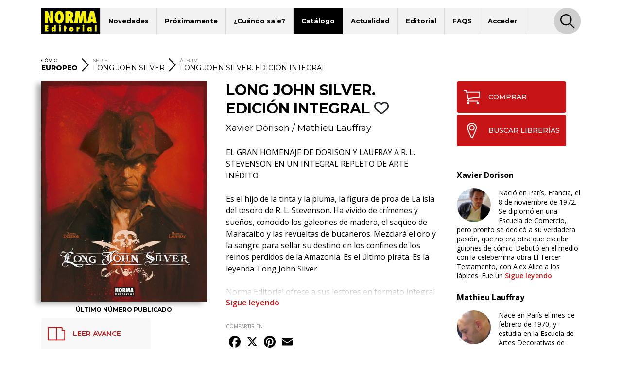

--- FILE ---
content_type: text/html; charset=UTF-8
request_url: https://www.normaeditorial.com/ficha/comic-europeo/long-john-silver/long-john-silver-edicion-integral
body_size: 8681
content:
<!DOCTYPE html><html lang="es"><head><!-- Google Consent Mode --><script data-cookieconsent="ignore">
    window.dataLayer = window.dataLayer || [];
    function gtag() {
        dataLayer.push(arguments);
    }
    gtag('consent', 'default', {
        'ad_personalization': 'denied',
        'ad_storage': 'denied',
        'ad_user_data': 'denied',
        'analytics_storage': 'denied',
        'functionality_storage': 'denied',
        'personalization_storage': 'denied',
        'security_storage': 'granted',
        'wait_for_update': 500,
    });
    gtag("set", "ads_data_redaction", true);
    gtag("set", "url_passthrough", false);
</script><!-- End Google Consent Mode --><!-- Google tag (gtag.js) --><script data-cookieconsent="ignore" async src="https://www.googletagmanager.com/gtag/js?id=G-95P7WBC0W9"></script><script data-cookieconsent="ignore">
    window.dataLayer = window.dataLayer || [];
    function gtag(){dataLayer.push(arguments);}
    gtag('js', new Date());

    gtag('config', 'G-95P7WBC0W9');
</script><!-- End Google tag (gtag.js) --><!-- Facebook Pixel Code --><script data-cookieconsent="ignore">
!function(f,b,e,v,n,t,s){if(f.fbq)return;n=f.fbq=function(){n.callMethod?n.callMethod.apply(n,arguments):n.queue.push(arguments)};if(!f._fbq)f._fbq=n;n.push=n;n.loaded=!0;n.version='2.0';n.queue=[];t=b.createElement(e);t.async=!0;t.src=v;s=b.getElementsByTagName(e)[0];s.parentNode.insertBefore(t,s)}(window, document,'script','https://connect.facebook.net/en_US/fbevents.js');
fbq('consent', 'revoke');
fbq('init', '202111750692637');
fbq('track', 'PageView');
window.addEventListener('CookiebotOnConsentReady',function(e){
fbq('consent',Cookiebot.consent.marketing?'grant':'revoke')},!1)
</script><noscript><img height="1" width="1" style="display:none" src="https://www.facebook.com/tr?id=202111750692637&ev=PageView&noscript=1"/></noscript><!-- End Facebook Pixel Code --><!-- Cookiebot CMP--><script id="Cookiebot" src="https://consent.cookiebot.com/uc.js" data-cbid="5bfa9a97-9575-47c5-bfc1-a0d7d568fbb6" type="text/javascript"></script><!-- End Cookiebot CMP --><meta charset="utf-8"><meta name="viewport" content="width=device-width, initial-scale=1, shrink-to-fit=no"><title>LONG JOHN SILVER. EDICIÓN INTEGRAL - Norma Editorial</title><meta name="description" content="EL GRAN HOMENAJE DE DORISON Y LAUFRAY A R. L. STEVENSON EN UN INTEGRAL REPLETO DE ARTE INÉDITO  Es el hijo de la tinta y la pluma, la figura de proa de La " /><meta name="author" content="iquadrat" /><meta name="language" content="es"><meta property="og:description" content="EL GRAN HOMENAJE DE DORISON Y LAUFRAY A R. L. STEVENSON EN UN INTEGRAL REPLETO DE ARTE INÉDITO  Es el hijo de la tinta y la pluma, la figura de proa de La " /><meta property="og:locale" content="es_ES" /><meta property="og:image" content="https://www.normaeditorial.com/upload/media/albumes/0001/07/thumb_6124_albumes_big.jpeg" /><meta property="og:type" content="book" /><meta property="og:title" content="LONG JOHN SILVER. EDICIÓN INTEGRAL - Norma Editorial" /><meta property="og:url" content="https://www.normaeditorial.com/ficha/comic-europeo/long-john-silver/long-john-silver-edicion-integral" /><meta property="og:site_name" content="Norma Editorial" /><meta name="twitter:card" content="summary_large_image"><meta name="twitter:title" content="LONG JOHN SILVER. EDICIÓN INTEGRAL - Norma Editorial"><meta name="twitter:description" content="EL GRAN HOMENAJE DE DORISON Y LAUFRAY A R. L. STEVENSON EN UN INTEGRAL REPLETO DE ARTE INÉDITO  Es el hijo de la tinta y la pluma, la figura de proa de La "><meta name="twitter:site" content="@NormaEditorial"><meta name="twitter:creator" content="@NormaEditorial"><meta name="twitter:url" content="https://www.normaeditorial.com/ficha/comic-europeo/long-john-silver/long-john-silver-edicion-integral"><meta name="twitter:image" content="https://www.normaeditorial.com/upload/media/albumes/0001/07/thumb_6124_albumes_big.jpeg" /><link rel="apple-touch-icon" href="/images/favicon/apple-touch-icon-114x114.png"/><link rel="apple-touch-icon" sizes="57x57" href="/images/favicon/apple-icon-57x57.png"><link rel="apple-touch-icon" sizes="60x60" href="/images/favicon/apple-icon-60x60.png"><link rel="apple-touch-icon" sizes="72x72" href="/images/favicon/apple-icon-72x72.png"><link rel="apple-touch-icon" sizes="76x76" href="/images/favicon/apple-icon-76x76.png"><link rel="apple-touch-icon" sizes="114x114" href="/images/favicon/apple-icon-114x114.png"><link rel="apple-touch-icon" sizes="120x120" href="/images/favicon/apple-icon-120x120.png"><link rel="apple-touch-icon" sizes="144x144" href="/images/favicon/apple-icon-144x144.png"><link rel="apple-touch-icon" sizes="152x152" href="/images/favicon/apple-icon-152x152.png"><link rel="apple-touch-icon" sizes="180x180" href="/images/favicon/apple-icon-180x180.png"><link rel="icon" type="image/png" sizes="192x192"  href="/images/favicon/android-icon-192x192.png"><link rel="icon" type="image/png" sizes="32x32" href="/images/favicon/favicon-32x32.png"><link rel="icon" type="image/png" sizes="96x96" href="/images/favicon/favicon-96x96.png"><link rel="icon" type="image/png" sizes="16x16" href="/images/favicon/favicon-16x16.png"><meta name="msapplication-TileColor" content="#ffffff"><meta name="msapplication-TileImage" content="/images/favicon/ms-icon-144x144.png"><meta name="geo.region" content="ES-CT" /><meta name="geo.placename" content="Barcelona" /><meta name="geo.position" content="41.392274;2.178569" /><meta name="ICBM" content="41.392274, 2.178569" /><meta name="theme-color" content="#000"/><meta name="apple-mobile-web-app-status-bar-style" content="black-translucent"><link rel="canonical" href="https://www.normaeditorial.com/ficha/comic-europeo/long-john-silver/long-john-silver-edicion-integral" /><meta property="books:isbn" content="978-84-679-3574-5" /><link rel="stylesheet" href="https://cdnjs.cloudflare.com/ajax/libs/font-awesome/6.4.2/css/all.min.css" /><link href="https://fonts.googleapis.com/css?family=Open+Sans:400,400i,600,700&amp;display=swap" rel="stylesheet"><link href="https://fonts.googleapis.com/css?family=Montserrat:300,400,500,600,700,800&amp;display=swap" rel="stylesheet"><link rel="stylesheet" type="text/css" href="https://cdnjs.cloudflare.com/ajax/libs/slick-carousel/1.8.1/slick.min.css"/><link rel="stylesheet" type="text/css" href="https://cdnjs.cloudflare.com/ajax/libs/slick-carousel/1.8.1/slick-theme.min.css"/><link rel="stylesheet" href="https://cdnjs.cloudflare.com/ajax/libs/fancybox/3.5.7/jquery.fancybox.min.css" /><link rel="stylesheet" href="/build/app.3d6c00b6.css"></head><body><header id="header"><div class="container"><div class="row"><div class="col order-0"><nav id="navbar-header" class="navbar navbar-expand-lg"><a href="/"><img class="logo" src="/images/logo.svg" alt="Norma Editorial" /></a><button class="navbar-toggler" type="button" data-toggle="collapse" data-target="#menu" aria-controls="menu" aria-expanded="false" aria-label="Toggle navigation"><img class="bars-icon" src="/images/bars.svg" alt="Abrir menu"><img class="close-icon" src="/images/close.svg" alt="Cerrar menu"></button><div class="collapse navbar-collapse" id="menu"><ul class="navbar-nav"><li class="nav-item "><a href="#" class="nav-link">Novedades</a><ul class="sub-nav"><li><a href="/novedades/comic-europeo">Cómic Europeo</a></li><li><a href="/novedades/comic-americano">Cómic Americano</a></li><li><a href="/novedades/manga">Manga</a></li><li><a href="/novedades/libros-ilustrados">Libros ilustrados</a></li><li><a href="/novedades/danmei">Danmei</a></li><li><a href="/revista-descubre">Revista DESCUBRE</a></li></ul></li><li class="nav-item "><a href="/proximamente" class="nav-link">Próximamente</a><ul class="sub-nav"><li><a href="/proximamente#europeo">Cómic Europeo</a></li><li><a href="/proximamente#manga">Manga</a></li></ul></li><li class="nav-item "><a href="#" class="nav-link">¿Cuándo sale?</a><ul class="sub-nav"><li><a href="/cuando-sale/comic-europeo">Cómic Europeo</a></li><li><a href="/cuando-sale/comic-americano">Cómic Americano</a></li><li><a href="/cuando-sale/manga">Manga</a></li><li><a href="/cuando-sale/libros-ilustrados">Libros ilustrados</a></li><li><a href="/cuando-sale/danmei">Danmei</a></li></ul></li><li class="nav-item active"><a href="#" class="nav-link">Catálogo</a><ul class="sub-nav"><li><a href="/catalogo/comic-europeo">Cómic Europeo</a></li><li><a href="/catalogo/comic-americano">Cómic Americano</a></li><li><a href="/catalogo/manga">Manga</a></li><li><a href="/catalogo/libros-ilustrados">Libros ilustrados</a></li><li><a href="/catalogo/merchandising">Merchandising</a></li><li><a href="/catalogo/danmei">Danmei</a></li><li><a href="http://www.cimoc.com" target="_cimoc">Edición digital</a></li><li><a href="/generos">Géneros</a></li><li><a href="/etiquetas">Etiquetas</a></li></ul></li><li class="nav-item "><a href="#" class="nav-link">Actualidad</a><ul class="sub-nav"><li><a href="/agenda">Agenda</a></li><li><a href="/noticias">Noticias</a></li><li><a href="/noticias/comic-americano">Cómic Americano</a></li><li><a href="/noticias/comic-europeo">Cómic Europeo</a></li><li><a href="/noticias/manga">Manga</a></li><li><a href="/noticias/norma-editorial">Norma Editorial</a></li><li><a href="/noticias/libro-ilustrado">Libro ilustrado</a></li></ul></li><li class="nav-item "><a href="#" class="nav-link">Editorial</a><ul class="sub-nav"><li><a href="/conocenos">Conócenos</a></li><li><a href="/contacto">Contacto</a></li><li><a href="/envio-artes">Envío de artes</a></li><li><a href="/bolsa-trabajo">Bolsa de trabajo</a></li><li><a href="/donde-comprar">Dónde comprar</a></li><li><a href="/distribucion">Distribución</a></li><li><a href="/boletines">Boletines</a></li><li><a href="/prensa">Prensa</a></li><li><a href="/normaland">Normaland</a></li></ul></li><li class="nav-item "><a href="/faqs" class="nav-link">FAQS</a></li><li class="nav-item "><a href="/usuario/registro" class="nav-link">Acceder</a></li></ul><div id="search-header-toggler"><button class="btn search-toggler" data-function="toggleSearch"><span><img src="/images/search.svg" alt="Buscar"></span></button><button class="btn search-close"><span><img src="/images/close.svg" alt="Cerrar" data-function="menuClose"></span></button></div></div></nav></div><form id="seeker-form" class="col-xl-10 offset-xl-1 order-1"><div class="row"><div class="col"><div class="search-bar"><img class="search-bar__icon" src="/images/search.svg" alt="Buscar"><input id="buscadorInput" class="form-control search-bar__input" type="text" placeholder="Encuentra" aria-label="Encuentra" data-token="MB1PCOMBqr0lMjxnuCM344DJr9hzcNJax6ocjHZCEWM"><button type="button" id="clear-input" class="btn"><img class="search-bar__icon" src="/images/back.svg" alt="Limpiar"></button></div></div></div></form><div id="seeker-results" class="col-xl-10 offset-xl-1 order-3"><div class="row"><div class="col-lg-3 order-1 order-lg-0 applied-filter"><div class="row justify-content-center"><div class="item col-12 col-sm col-lg-12" id="list-coleccion" style="display: none;"><label>COLECCIONES</label><div id="data-coleccion"></div></div><div class="item col-12 col-sm col-lg-12" id="list-serie" style="display: none;"><label>SERIES</label><div id="data-serie"></div></div><div class="item col-12 col-sm col-lg-12" id="list-autor" style="display: none;"><label>AUTORES</label><div id="data-autor"></div></div><div class="item col-12 col-sm col-lg-12" id="list-etiqueta" style="display: none;"><label>ETIQUETAS</label><div id="data-etiqueta"></div></div></div></div><div id="results-list" class="col-lg-9 order-0 order-lg-1"><div class="row justify-content-center" id="list-data-producto"></div></div></div></div></div><div class="row" id="buscador-link"><div class="col text-center" id="buscador-count"></div></div></div></header><main id="album"><section id="breadcrumb"><div class="container"><div class="row"><div class="col"><nav><ol itemscope itemtype="http://schema.org/BreadcrumbList"><li itemprop="itemListElement" itemscope itemtype="http://schema.org/ListItem"><label>CÓMIC</label><a itemprop="item" href="/catalogo/comic-europeo"><span itemprop="name"><strong>EUROPEO</strong></span></a><meta itemprop="position" content="1" /></li><li class="separator d-none d-md-inline"><img src="/images/right.svg" alt=">"></li><li class="serie d-none d-md-inline" itemprop="itemListElement" itemscope itemtype="http://schema.org/ListItem"><label>SERIE</label><a itemprop="item" href="/catalogo/comic-europeo/serie/long-john-silver"><span itemprop="name">LONG JOHN SILVER</span></a><meta itemprop="position" content="3" /></li><li class="separator d-none d-lg-inline"><img src="/images/right.svg" alt=">"></li><li class="d-none d-lg-inline" itemprop="itemListElement" itemscope itemtype="http://schema.org/ListItem"><label>ÁLBUM</label><a itemprop="item" href="#"><span itemprop="name">LONG JOHN SILVER. EDICIÓN INTEGRAL</span></a><meta itemprop="position" content="4" /></li></ol></nav></div></div></div></section><section id="info"><div class="container"><div class="row"><div id="left-col" class="col-md-5 col-lg-4 pr-xl-4"><div id="album-cover" class="row"><div class="col-auto col-md-12 mx-auto"><a data-fancybox="gallery" href="/upload/media/albumes/0001/07/9bff8f1797dedcefcc6839d1e89cb0d018516b17.jpeg"><img class="cover" src="/upload/media/albumes/0001/07/thumb_6124_albumes_big.jpeg" alt="LONG JOHN SILVER. EDICIÓN INTEGRAL" /></a><a class="d-none" data-fancybox="gallery" href="/upload/media/lecturas/0001/12/7dbf2320e19dd6de80b9ad9b12e202b534605244.jpeg"><img src="/upload/media/lecturas/0001/12/thumb_11659_admin.jpeg" alt="LONG JOHN SILVER. EDICIÓN INTEGRAL" /></a><a class="d-none" data-fancybox="gallery" href="/upload/media/lecturas/0001/12/a09a97876c562a2c0e6f4fb743197d814bdf20d4.jpeg"><img src="/upload/media/lecturas/0001/12/thumb_11660_admin.jpeg" alt="LONG JOHN SILVER. EDICIÓN INTEGRAL" /></a><a class="d-none" data-fancybox="gallery" href="/upload/media/lecturas/0001/12/3cb780853a5ead3eb073f9e6ac20439ab7b7bb58.jpeg"><img src="/upload/media/lecturas/0001/12/thumb_11661_admin.jpeg" alt="LONG JOHN SILVER. EDICIÓN INTEGRAL" /></a><a class="d-none" data-fancybox="gallery" href="/upload/media/lecturas/0001/12/2fdc51c92b9e1cfc6dc8aa44989ce1a29061a302.jpeg"><img src="/upload/media/lecturas/0001/12/thumb_11662_admin.jpeg" alt="LONG JOHN SILVER. EDICIÓN INTEGRAL" /></a><a class="d-none" data-fancybox="gallery" href="/upload/media/lecturas/0001/12/43ede95313f5eea3903f369a196400627aee428d.jpeg"><img src="/upload/media/lecturas/0001/12/thumb_11663_admin.jpeg" alt="LONG JOHN SILVER. EDICIÓN INTEGRAL" /></a></div></div><span class="last-book">ÚLTIMO NÚMERO PUBLICADO</span><div class="reading"><button class="btn online-read" onclick="$('#album-cover img.cover').trigger('click');"><span class="icon"><img src="/images/spread.svg" alt="LEER AVANCE"></span>LEER AVANCE            </button></div><div id="features" class="row"><div class="col-12 item d-block d-md-none"><label class="label-sm">SERIE</label>
                LONG JOHN SILVER
            </div><div class="col-12 item"><label class="label-sm">FORMATO</label>
                Cartoné
            </div><div class="col-auto item"><label class="label-sm">TAMAÑO</label>
                23,5 x 31
            </div><div class="col-auto item"><label class="label-sm">PÁGINAS</label>
                272
                                    <span class="pl-3">
                        Color
                    </span></div><div class="col-12 item"><label class="label-sm">ISBN</label>
                978-84-679-3574-5
            </div><div class="col-12 item"><label class="label-sm">PVP</label>
                39,95 &euro;
            </div></div></div><div id="mid-col" class="col-md-7 col-lg-5 pr-xl-4"><h1 class="h1">LONG JOHN SILVER. EDICIÓN INTEGRAL
                                                                        <button class="btn fav" data-type="album" data-status="0" data-value="6151"><i class="far fa-heart"></i></button></h1><div class="authors-list"><a href="/autor/dorison-xavier">Xavier Dorison</a> / <a href="/autor/lauffray-mathieu">Mathieu Lauffray</a></div><div class="reading"><button class="btn online-read" onclick="$('#album-cover img.cover').trigger('click');"><span class="icon"><img src="/images/spread.svg" alt="LEER AVANCE"></span>LEER AVANCE            </button></div><div class="shopping"><a class="btn" href="https://www.normacomics.com/redirect-by-isbn?q=9788467935745" target="_normacomics"><span class="icon"><img src="/images/cart.svg" alt="COMPRAR´"></span>COMPRAR            </a><a class="btn" href="/donde-comprar" target="_blank"><span class="icon"><img src="/images/marker.svg" alt="BUSCAR LIBRERÍAS´"></span>BUSCAR LIBRERÍAS        </a></div><div id="content"><p>EL GRAN HOMENAJE DE DORISON Y LAUFRAY A R. L. STEVENSON EN UN INTEGRAL REPLETO DE ARTE IN&Eacute;DITO<br><br>
Es el hijo de la tinta y la pluma, la figura de proa de La isla del tesoro de R. L. Stevenson. Ha vivido de cr&iacute;menes y sue&ntilde;os, conocido
los galeones de madera, el saqueo de Maracaibo y las revueltas
de bucaneros. Mezclar&aacute; el oro y la sangre para sellar su
destino en los confines de los reinos perdidos de la Amazonia.
Es el &uacute;ltimo pirata. Es la leyenda: Long John Silver.<br><br>
Norma Editorial ofrece a sus lectores en formato integral una de
las series m&aacute;s celebradas de los &uacute;ltimos a&ntilde;os. Esta lujosa edici&oacute;n
incluye un dossier de 46 p&aacute;ginas con arte in&eacute;dito de Mathieu
Lauffray e ilustraciones de homenaje de artistas tan ilustres
como Alex Alice, Juanjo Guarnido o Ralph Meyer.<br><br>
El gran tributo de dos grandes del c&oacute;mic a R. L. Stevenson en
una edici&oacute;n inmejorable.</p><button id="seguir-leyendo">Sigue leyendo</button></div><div id="share"><label class="label-sm">COMPARTIR EN</label><div class="a2a_kit a2a_kit_size_32 a2a_default_style"><a class="a2a_button_facebook"></a><a class="a2a_button_x"></a><a class="a2a_button_pinterest"></a><a class="a2a_button_email"></a></div></div><div class="badges"><label class="label-sm">GÉNEROS</label><a href="/genero/aventuras-y-fantasia" class="badge badge-pill">Aventuras y Fantasía</a><a href="/genero/obras-literarias" class="badge badge-pill">Obras Literarias</a></div><div class="badges"><label class="label-sm">ETIQUETAS #</label><a href="/etiqueta/piratas" class="badge badge-pill">#Piratas</a></div><div id="features" class="row"><div class="col-12 item d-block d-md-none"><label class="label-sm">SERIE</label>
                LONG JOHN SILVER
            </div><div class="col-12 item"><label class="label-sm">FORMATO</label>
                Cartoné
            </div><div class="col-auto item"><label class="label-sm">TAMAÑO</label>
                23,5 x 31
            </div><div class="col-auto item"><label class="label-sm">PÁGINAS</label>
                272
                                    <span class="pl-3">
                        Color
                    </span></div><div class="col-12 item"><label class="label-sm">ISBN</label>
                978-84-679-3574-5
            </div><div class="col-12 item"><label class="label-sm">PVP</label>
                39,95 &euro;
            </div></div></div><div id="right-col" class="col-lg-3"><div class="row justify-content-end"><div class="col-12"><div class="shopping"><a class="btn" href="https://www.normacomics.com/redirect-by-isbn?q=9788467935745" target="_normacomics"><span class="icon"><img src="/images/cart.svg" alt="COMPRAR´"></span>COMPRAR            </a><a class="btn" href="/donde-comprar" target="_blank"><span class="icon"><img src="/images/marker.svg" alt="BUSCAR LIBRERÍAS´"></span>BUSCAR LIBRERÍAS        </a></div></div><div class="col-md-7 col-lg-12"><div class="row authors"><div class="col-12 author"><p class="title">Xavier Dorison</p><div class="image" style="background-image:url('/upload/media/autores/0001/01/8756b3a383ef005d83ece983f743ab98c26aecbe.jpeg');"></div>
                                                                                                                                                            Nació en París, Francia, el 8 de noviembre de 1972. Se diplomó en una Escuela de Comercio, pero pronto se dedicó a su verdadera pasión, que no era otra que escribir guiones de cómic. Debutó en el medio con la celebérrima obra El Tercer Testamento, con Alex Alice a los lápices. Fue un 
                                                    <a href="/autor/dorison-xavier">Sigue leyendo</a></div><div class="col-12 author"><p class="title">Mathieu Lauffray</p><div class="image" style="background-image:url('/upload/media/autores/0001/01/c73ea9c2a7ac7aadab240c64eff41dff5430333e.jpeg');"></div>
                                                                                                                                                            Nace en París el mes de febrero de 1970, y estudia en la Escuela de Artes Decorativas de París, donde entabla amistad con Denis Bajram y otros artistas. Comenzó a trabajar dibujando las cubiertas de algunos libros de editoriales como Hachette, y de las series de Star Wars que publicab
                                                    <a href="/autor/lauffray-mathieu">Sigue leyendo</a></div></div><div class="row"><div class="col-12"><h2 class="h3">VÍDEO</h2><div class="videos-slider slide-none"><div><div class="item"><a data-fancybox href="https://www.youtube.com/watch?v=1ibtslJgjcY&amp;autoplay=1&amp;rel=0&amp;controls=1&amp;showinfo=0"><img class="img-fluid w-100" data-lazy="https://img.youtube.com/vi/1ibtslJgjcY/hqdefault.jpg" alt="Video" /></a></div></div></div></div></div></div></div></div></div></div></section><div id="carousel-container"><section id="related" class="carousel-section"><div class="container"><div class="row"><div class="col text-center"><h2 class="h3">TAMBIÉN TE GUSTARÁ...</h2></div></div><div class="row"><div class="col"><div class="slide slide-none"><div><div class="book-item"><div class="outer-cover"><a href="/ficha/comic-europeo/xiii/xiii-mystery/xiii-mystery-1-la-mangosta"><div class="position-relative"><img class="cover" src="/upload/media/albumes/0001/04/thumb_3312_albumes_medium.jpeg" alt="XIII MYSTERY 1. LA MANGOSTA" /></div></a></div><a href="/ficha/comic-europeo/xiii/xiii-mystery/xiii-mystery-1-la-mangosta" class="caption"><h3>XIII MYSTERY 1. LA MANGOSTA</h3></a></div></div><div><div class="book-item"><div class="outer-cover"><a href="/ficha/comic-europeo/el-maestro-de-armas"><div class="position-relative"><img class="cover" src="/upload/media/albumes/0001/06/thumb_5398_albumes_medium.jpeg" alt="EL MAESTRO DE ARMAS" /></div></a></div><a href="/ficha/comic-europeo/el-maestro-de-armas" class="caption"><h3>EL MAESTRO DE ARMAS</h3></a></div></div><div><div class="book-item"><div class="outer-cover"><a href="/ficha/comic-europeo/raven"><div class="position-relative"><img class="cover" src="/upload/media/albumes/0001/37/thumb_36184_albumes_medium.jpeg" alt="RAVEN" /></div></a></div><a href="/ficha/comic-europeo/raven" class="caption"><h3>RAVEN</h3></a></div></div><div><div class="book-item"><div class="outer-cover"><a href="/ficha/comic-europeo/undertaker/undertaker-4-la-sombra-de-hipocrates"><div class="position-relative"><img class="cover" src="/upload/media/albumes/0001/06/thumb_5909_albumes_medium.jpeg" alt="UNDERTAKER 4. LA SOMBRA DE HIPÓCRATES" /></div></a></div><a href="/ficha/comic-europeo/undertaker/undertaker-4-la-sombra-de-hipocrates" class="caption"><h3>UNDERTAKER 4. LA SOMBRA DE HIPÓCRATES</h3></a></div></div><div><div class="book-item"><div class="outer-cover"><a href="/ficha/comic-europeo/asgard-edicion-integral"><div class="position-relative"><img class="cover" src="/upload/media/albumes/0001/05/thumb_4381_albumes_medium.jpeg" alt="ASGARD Edición integral" /></div></a></div><a href="/ficha/comic-europeo/asgard-edicion-integral" class="caption"><h3>ASGARD Edición integral</h3></a></div></div><div><div class="book-item"><div class="outer-cover"><a href="/ficha/comic-europeo/thorgal/thorgal-integral/thorgal-integral-9"><div class="position-relative"><img class="cover" src="/upload/media/albumes/0001/22/thumb_21370_albumes_medium.jpeg" alt="THORGAL. INTEGRAL 9" /></div></a></div><a href="/ficha/comic-europeo/thorgal/thorgal-integral/thorgal-integral-9" class="caption"><h3>THORGAL. INTEGRAL 9</h3></a></div></div><div><div class="book-item"><div class="outer-cover"><a href="/ficha/comic-europeo/undertaker-edicion-integral-en-blanco-y-negro"><div class="position-relative"><img class="cover" src="/upload/media/albumes/0001/25/thumb_24174_albumes_medium.jpeg" alt="UNDERTAKER. EDICIÓN INTEGRAL EN BLANCO Y NEGRO" /></div></a></div><a href="/ficha/comic-europeo/undertaker-edicion-integral-en-blanco-y-negro" class="caption"><h3>UNDERTAKER. EDICIÓN INTEGRAL EN BLANCO Y NEGRO</h3></a></div></div><div><div class="book-item"><div class="outer-cover"><a href="/ficha/comic-europeo/undertaker/undertaker-6-salvaje"><div class="position-relative"><img class="cover" src="/upload/media/albumes/0001/19/thumb_18759_albumes_medium.jpeg" alt="UNDERTAKER 6. SALVAJE" /></div></a></div><a href="/ficha/comic-europeo/undertaker/undertaker-6-salvaje" class="caption"><h3>UNDERTAKER 6. SALVAJE</h3></a></div></div><div><div class="book-item"><div class="outer-cover"><a href="/ficha/comic-europeo/thorgal/los-mundos-de-thorgal-kriss-de-valnor/los-mundos-de-thorgal-kriss-de-valnor-6-la-isla-de-los-ninos-perdidos"><div class="position-relative"><img class="cover" src="/upload/media/albumes/0001/07/thumb_6452_albumes_medium.jpeg" alt="LOS MUNDOS DE THORGAL. KRISS DE VALNOR 6. LA ISLA DE LOS NIÑOS PERDIDOS" /></div></a></div><a href="/ficha/comic-europeo/thorgal/los-mundos-de-thorgal-kriss-de-valnor/los-mundos-de-thorgal-kriss-de-valnor-6-la-isla-de-los-ninos-perdidos" class="caption"><h3>LOS MUNDOS DE THORGAL. KRISS DE VALNOR 6. LA ISLA DE LOS NIÑOS PERDIDOS</h3></a></div></div><div><div class="book-item"><div class="outer-cover"><a href="/ficha/comic-europeo/valerian/valerian-shinguzlooz-inc"><div class="position-relative"><img class="cover" src="/upload/media/albumes/0001/24/thumb_23106_albumes_medium.jpeg" alt="VALERIAN. SHINGUZLOOZ INC." /></div></a></div><a href="/ficha/comic-europeo/valerian/valerian-shinguzlooz-inc" class="caption"><h3>VALERIAN. SHINGUZLOOZ INC.</h3></a></div></div><div><div class="book-item"><div class="outer-cover"><a href="/ficha/comic-europeo/undertaker/undertaker-7-mister-prairie"><div class="position-relative"><img class="cover" src="/upload/media/albumes/0001/31/thumb_30088_albumes_medium.jpeg" alt="UNDERTAKER 7. MISTER PRAIRIE" /></div></a></div><a href="/ficha/comic-europeo/undertaker/undertaker-7-mister-prairie" class="caption"><h3>UNDERTAKER 7. MISTER PRAIRIE</h3></a></div></div><div><div class="book-item"><div class="outer-cover"><a href="/ficha/comic-europeo/undertaker/undertaker-3-el-monstruo-de-sutter-camp"><div class="position-relative"><img class="cover" src="/upload/media/albumes/0001/06/thumb_5510_albumes_medium.jpeg" alt="UNDERTAKER 3. EL MONSTRUO DE SUTTER CAMP" /></div></a></div><a href="/ficha/comic-europeo/undertaker/undertaker-3-el-monstruo-de-sutter-camp" class="caption"><h3>UNDERTAKER 3. EL MONSTRUO DE SUTTER CAMP</h3></a></div></div><div><div class="book-item"><div class="outer-cover"><a href="/ficha/comic-europeo/undertaker/undertaker-5-el-indio-blanco"><div class="position-relative"><img class="cover" src="/upload/media/albumes/0001/07/thumb_6427_albumes_medium.jpeg" alt="UNDERTAKER 5. EL INDIO BLANCO" /></div></a></div><a href="/ficha/comic-europeo/undertaker/undertaker-5-el-indio-blanco" class="caption"><h3>UNDERTAKER 5. EL INDIO BLANCO</h3></a></div></div><div><div class="book-item"><div class="outer-cover"><a href="/ficha/comic-europeo/undertaker/undertaker-8-el-mundo-segun-oz"><div class="position-relative"><img class="cover" src="/upload/media/albumes/0001/41/thumb_40422_albumes_medium.jpeg" alt="UNDERTAKER 8. EL MUNDO SEGÚN OZ" /></div></a></div><a href="/ficha/comic-europeo/undertaker/undertaker-8-el-mundo-segun-oz" class="caption"><h3>UNDERTAKER 8. EL MUNDO SEGÚN OZ</h3></a></div></div><div><div class="book-item"><div class="outer-cover"><a href="/ficha/comic-europeo/como-hacer-fortuna-en-junio-del-40"><div class="position-relative"><img class="cover" src="/upload/media/albumes/0001/06/thumb_5479_albumes_medium.jpeg" alt="CÓMO HACER FORTUNA EN JUNIO DEL 40" /></div></a></div><a href="/ficha/comic-europeo/como-hacer-fortuna-en-junio-del-40" class="caption"><h3>CÓMO HACER FORTUNA EN JUNIO DEL 40</h3></a></div></div></div></div></div></div></section></div></main><footer id="footer"><div class="container"><div class="row"><div class="col-12 col-lg-4 mb-3 text-center text-sm-left"><img class="logo" src="/images/logo-footer.svg" alt="Norma Editorial"/><address>Passeig Sant Joan 7, Pral<br />08010 Barcelona</address></div><div class="col-12 col-md-6 col-lg-4 mb-3 text-center text-sm-left"><label>Catálogo</label><nav><ul class="footer-catalogo"><li><a href="/novedades/comic-europeo">novedades Europeo</a></li><li><a href="/novedades/comic-americano">novedades Americano</a></li><li><a href="/novedades/manga">novedades Manga</a></li><li><a href="/novedades/libros-ilustrados">novedades Libros ilustrados</a></li><li><a href="/novedades/danmei">novedades Danmei</a></li><li><a href="/revista-descubre">Revista DESCUBRE</a></li><li><a href="/proximamente">próximamente</a></li><li><a href="/cuando-sale/comic-europeo">Cuando sale europeo</a></li><li><a href="/cuando-sale/comic-americano">Cuando sale americano</a></li><li><a href="/cuando-sale/manga">Cuando sale manga</a></li><li><a href="/noticias">noticias</a></li><li><a href="/catalogo/comic-europeo">catálogo Europeo</a></li><li><a href="/catalogo/comic-americano">catálogo Americano</a></li><li><a href="/catalogo/manga">catálogo Manga</a></li><li><a href="/catalogo/libros-ilustrados">catálogo Libros ilustrados</a></li><li><a href="/catalogo/merchandising">catálogo Merchandising</a></li><li><a href="/catalogo/danmei">catálogo Danmei</a></li><li><a href="http://www.cimoc.com" target="_cimoc">Edición digital</a></li><li><a href="/generos">Géneros</a></li><li><a href="/etiquetas">Etiquetas</a></li><li><a href="/agenda">agenda</a></li></ul></nav></div><div class="col-12 col-sm-6 col-md-3 col-lg-2 mb-3 text-center text-sm-left"><label>Editorial</label><nav><ul><li><a href="/conocenos">conócenos</a></li><li><a href="/contacto">contacto</a></li><li><a href="/envio-artes">envío de artes</a></li><li><a href="/bolsa-trabajo">bolsa de trabajo</a></li><li><a href="/donde-comprar">dónde comprar</a></li><li><a href="/usuario/registro">regístrate</a></li></ul></nav></div><div class="col-12 col-sm-6 col-md-3 col-lg-2 mb-3 text-center text-sm-left"><label>Distribución</label><nav><ul><li><a href="/distribucion">distribución</a></li><li><a href="/tarifa.xls">tarifas</a></li><li><a href="/boletines">boletines</a></li></ul></nav></div></div><div id="main-social" class="row"><div class="col offset-lg-4"><a class="badge badge-pill" href="https://www.facebook.com/NormaEditorial" target="_blank" rel="noopener noreferrer"><i class="fab fa-facebook-f"></i>Norma Editorial</a><a class="badge badge-pill" href="https://www.facebook.com/NormaEdManga" target="_blank" rel="noopener noreferrer"><i class="fab fa-facebook-f"></i>Manga</a><a class="badge badge-pill" href="https://x.com/NormaEditorial" target="_blank" rel="noopener noreferrer"><i class="fab fa-x-twitter"></i>Norma Editorial</a><a class="badge badge-pill" href="https://x.com/NormaEdManga" target="_blank" rel="noopener noreferrer"><i class="fab fa-x-twitter"></i>Manga</a><a class="badge badge-pill" href="https://www.instagram.com/Norma_Editorial/" target="_blank" rel="noopener noreferrer"><i class="fab fa-instagram"></i>Norma Editorial</a><a class="badge badge-pill" href="https://www.instagram.com/NormaEdManga" target="_blank" rel="noopener noreferrer"><i class="fab fa-instagram"></i>Manga</a><a class="badge badge-pill" href="https://www.youtube.com/user/MARKETINGNORMA" target="_blank" rel="noopener noreferrer"><i class="fab fa-youtube"></i>youtube</a></div></div><div id="other-sites" class="row"><div class="col offset-lg-4 text-center text-sm-left"><label>Otros sites</label><a href="http://normaeditorial.cat" target="_blank" rel="noopener noreferrer">normaeditorial.cat</a><a href="https://www.normacomics.com/" target="_blank" rel="noopener noreferrer">normacomics.com</a><a href="https://www.editorialastronave.com/" target="_blank" rel="noopener noreferrer">editorialastronave.com</a><a href="http://cimoc.com/" target="_blank" rel="noopener noreferrer">cimoc.com</a><a href="https://www.normaeditorial.com/concursomanga/" target="_blank" rel="noopener noreferrer">concursomanga.com</a></div></div></div><hr /><div class="container"><div class="row align-items-center"><div id="copyright" class="col-sm-auto"><span>&copy; Norma Editorial S.A.</span><a href="/terminos-legales">Términos legales</a><a href="https://iquadrat.com" target="_blank">Diseño web iquadrat</a></div><div id="social" class="col-sm-auto"><a href="https://www.facebook.com/NormaEditorial" target="_blank" rel="noopener noreferrer"><i class="fab fa-facebook-f"></i><span class="sr-only">Facebook</span></a><a href="https://x.com/NormaEditorial" target="_blank" rel="noopener noreferrer"><i class="fab fa-x-twitter"></i><span class="sr-only">Twitter</span></a><a href="https://www.instagram.com/Norma_Editorial/" target="_blank" rel="noopener noreferrer"><i class="fab fa-instagram"></i><span class="sr-only">Instagram</span></a><a href="https://www.youtube.com/user/MARKETINGNORMA" target="_blank" rel="noopener noreferrer"><i class="fab fa-youtube"></i><span class="sr-only">Youtube</span></a></div></div></div></footer><div id="search-footer-toggler"><button class="btn search-toggler"><img src="/images/search.svg" alt="Buscar" /></button><button class="btn search-close"><img src="/images/close.svg" alt="Cerrar" /></button></div><script data-cookieconsent="ignore" src="https://cdnjs.cloudflare.com/ajax/libs/jquery/3.4.1/jquery.min.js" integrity="sha256-CSXorXvZcTkaix6Yvo6HppcZGetbYMGWSFlBw8HfCJo=" crossorigin="anonymous"></script><script data-cookieconsent="ignore" src="https://cdnjs.cloudflare.com/ajax/libs/twitter-bootstrap/4.3.1/js/bootstrap.bundle.min.js" integrity="sha256-fzFFyH01cBVPYzl16KT40wqjhgPtq6FFUB6ckN2+GGw=" crossorigin="anonymous"></script><script data-cookieconsent="ignore" src="https://cdnjs.cloudflare.com/ajax/libs/slick-carousel/1.8.1/slick.min.js"></script><script data-cookieconsent="ignore" src="https://cdnjs.cloudflare.com/ajax/libs/fancybox/3.5.7/jquery.fancybox.min.js"></script><script data-cookieconsent="ignore" src="https://cdnjs.cloudflare.com/ajax/libs/jquery.lazy/1.7.10/jquery.lazy.min.js"></script><script src="/build/runtime.d94b3b43.js" data-cookieconsent="ignore"></script><script src="/build/app.468e7901.js" data-cookieconsent="ignore"></script><script type="text/plain" data-cookieconsent="statistics" src="/fp2.min.js"></script><script type="text/plain" data-cookieconsent="statistics" src="/js/fp2.js"></script><script type="text/plain" data-cookieconsent="statistics">if (window.fp2) window.fp2(112872293);</script><script>
        var a2a_config = a2a_config || {}; a2a_config.locale = "es";
    </script><script async src="https://static.addtoany.com/menu/page.js"></script><script>
        function seguirLeyendo() {
            var content = $("#content");
            var contentHeight = content.height();
            var maxContentHeight = 350;
            var seguirLeyendo = $("#seguir-leyendo");
            if(contentHeight > maxContentHeight + 100) {
                content.addClass("is-collapsed");
                seguirLeyendo.css('display','block');
                seguirLeyendo.on("click", function(){
                    seguirLeyendo.hide();
                    content.removeClass("is-collapsed");
                });
            }
        }
        seguirLeyendo();
        // Fancybox init
        $('[data-fancybox="gallery"]').fancybox({
            protect: true,
            thumbs: {
                autoStart: true
            },
            mobile : {
                thumbs : {
                    autoStart: false
                }
            },
            buttons: [
                "zoom",
                "share",
                "slideShow",
                "fullScreen",
                // "download",
                "thumbs",
                "close"
            ]
        });
    </script><script type="application/ld+json">
		{
            "@context": "http://schema.org",
            "@type": "WebPage",
            "breadcrumb": "Cómic Europeo > LONG JOHN SILVER",
            "mainEntity": {
                "@type": "Book",
                "bookFormat": "Cartoné",
                "author": "Xavier Dorison | Mathieu Lauffray",
                "datePublished": "2019-03-22",
                "image": "https://www.normaeditorial.com/upload/media/albumes/0001/07/9bff8f1797dedcefcc6839d1e89cb0d018516b17.jpeg",
                "inLanguage": "es",
                "name": "LONG JOHN SILVER. EDICIÓN INTEGRAL",
                "publisher": "Norma Editorial",
                "description": "EL GRAN HOMENAJE DE DORISON Y LAUFRAY A R. L. STEVENSON EN UN INTEGRAL REPLETO DE ARTE INÉDITO  Es el hijo de la tinta y la pluma, la figura de proa de La isla del tesoro de R. L. Stevenson. Ha vivido de crímenes y sueños, co",
                "offers":{
                    "@type":"Offer",
                    "price":"39.95",
                    "priceCurrency":"EUR"
                }
            }
        }
	</script><script type="application/ld+json">
        {
            "@context": "http://schema.org",
            "@type": "Book",
            "bookFormat": "Cartoné",
            "isbn": "978-84-679-3574-5",
            "numberOfPages": "272",
            "about": "Aventuras y Fantasía, Obras Literarias",
            "author": "Xavier Dorison | Mathieu Lauffray",
            "datePublished": "2019-03-22",
            "inLanguage": "es",
            "offers":{
                "@type":"Offer",
                "price":"39.95",
                "priceCurrency":"EUR"
            },
            "publisher": "Norma Editorial",
            "thumbnailUrl": "https://www.normaeditorial.com/upload/media/albumes/0001/07/thumb_6124_albumes_big.jpeg",
            "description": "EL GRAN HOMENAJE DE DORISON Y LAUFRAY A R. L. STEVENSON EN UN INTEGRAL REPLETO DE ARTE INÉDITO  Es el hijo de la tinta y la pluma, la figura de proa de La isla del tesoro de R. L. Stevenson. Ha vivido de crímenes y sueños, co",
            "image": "https://www.normaeditorial.com/upload/media/albumes/0001/07/9bff8f1797dedcefcc6839d1e89cb0d018516b17.jpeg",
            "name": "LONG JOHN SILVER. EDICIÓN INTEGRAL",
            "url": "https://www.normaeditorial.com/ficha/comic-europeo/long-john-silver/long-john-silver-edicion-integral"
        }
    </script></body></html>

--- FILE ---
content_type: image/svg+xml
request_url: https://www.normaeditorial.com/images/right.svg
body_size: 425
content:
<?xml version="1.0" encoding="utf-8"?>
<!-- Generator: Adobe Illustrator 16.0.0, SVG Export Plug-In . SVG Version: 6.00 Build 0)  -->
<!DOCTYPE svg PUBLIC "-//W3C//DTD SVG 1.1//EN" "http://www.w3.org/Graphics/SVG/1.1/DTD/svg11.dtd">
<svg version="1.1" id="Capa_2" xmlns="http://www.w3.org/2000/svg" xmlns:xlink="http://www.w3.org/1999/xlink" x="0px" y="0px"
	 width="15.16px" height="28.394px" viewBox="0 0 15.16 28.394" enable-background="new 0 0 15.16 28.394" xml:space="preserve">
<polyline fill="none" stroke="#000000" stroke-width="2" stroke-linejoin="round" stroke-miterlimit="10" points="0.708,0.706 
	14.16,14.197 0.708,27.688 "/>
</svg>
